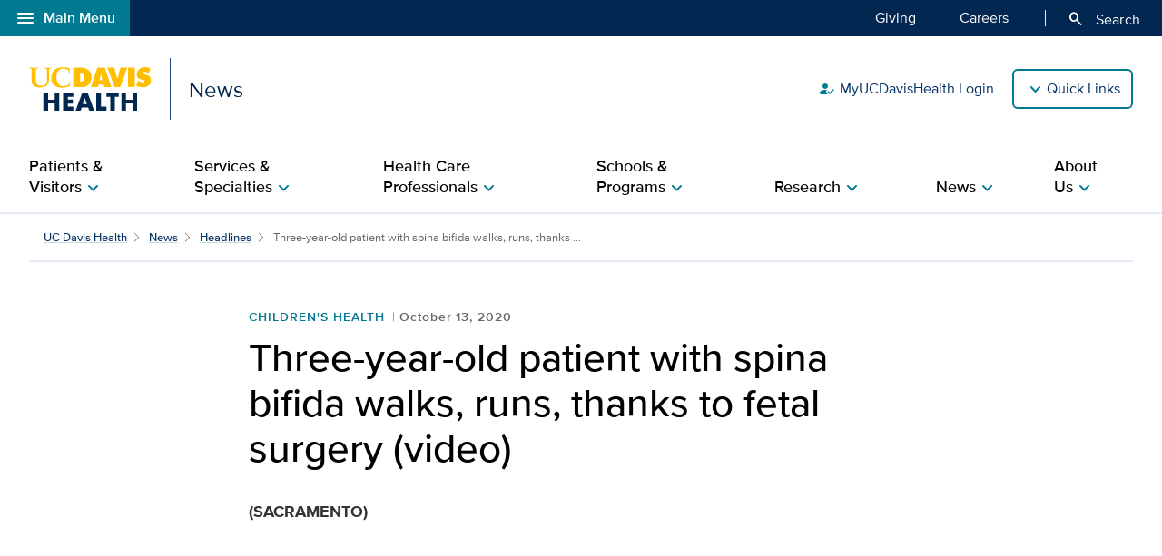

--- FILE ---
content_type: text/html;charset=UTF-8
request_url: https://health.ucdavis.edu/news/headlines/three-year-old-spina-bifida-patient-walks-runs-thanks-to-fetal-surgery/2020/10
body_size: 68238
content:
<!DOCTYPE HTML><html lang="en">
   <head>
      <meta http-equiv="Content-Type" content="text/html; charset=UTF-8">
      <title>Three-year-old patient with spina bifida walks, runs, thanks to fetal surgery (video)</title>
      <!--grid-layout--><!--ls:begin[stylesheet]-->
      <style type="text/css">
          
          .iw_container
          {
            max-width:800px !important;
            margin-left: auto !important;
            margin-right: auto !important;
          }
          .iw_stretch
          {
            min-width: 100% !important;
          }
        </style>
      <link rel="stylesheet" type="text/css" href="/assets/css/global.min.css?v=50">
      <!--ls:end[stylesheet]--><!--ls:begin[canonical]--><!--ls:end[canonical]--><!--ls:begin[script]--><!--ls:end[script]--><!--ls:begin[meta-keywords]-->
      <meta name="keywords" content="">
      <!--ls:end[meta-keywords]--><!--ls:begin[meta-description]-->
      <meta name="description" content="Three years ago, Chloe MacCullough received the life-changing news that her unborn child had spina bifida. She thanks the team at the UC Davis Fetal Care and Treatment Center for the surgery that changed her son&rsquo;s life.">
      <!--ls:end[meta-description]--><!--ls:begin[custom-meta-data]-->
      <meta name="viewport" content="width=device-width, initial-scale=1.0, minimum-scale=1.0">
      <!--ls:end[custom-meta-data]--><!--ls:begin[meta-vpath]-->
      <meta name="vpath" content="">
      <!--ls:end[meta-vpath]--><!--ls:begin[meta-page-locale-name]-->
      <meta name="page-locale-name" content="">
      <!--ls:end[meta-page-locale-name]--><!--ls:begin[head-injection]--><script type="application/ld+json">
{
"@context": "https://schema.org/",
"@type": "ReportageNewsArticle",
"url":"https://health.ucdavis.edu/news/headlines/three-year-old-spina-bifida-patient-walks-runs-thanks-to-fetal-surgery/2020/10",
"publisher": {
"@type": "MedicalOrganization",
"name": "UC Davis Health",
"sameAs": "https://health.ucdavis.edu/"
 },
 "image": {
 "@type": "ImageObject",
"representativeOfPage": "true",
"contentURL": "https://health.ucdavis.edu/media-resources/contenthub/health-news/2020/10/body/remington-birthday.jpg",
"height": 333,
"width": 445
},
"datePublished": "2020-10-13",
 "dateModified": "2025-12-04",
"headline": "Three-year-old patient with spina bifida walks, runs, thanks to fetal surgery (video)",
"description": "Three years ago, Chloe MacCullough received the life-changing news that her unborn child had spina bifida. She thanks the team at the UC Davis Fetal Care and Treatment Center for the surgery that changed her son&rsquo;s life."
}
 </script>
<meta property="og:image" content="https://health.ucdavis.edu/media-resources/contenthub/health-news/2020/10/body/remington-birthday.jpg">
<meta name="twitter:card" content="summary_large_image">
<meta name="twitter:title" content="Three-year-old patient with spina bifida walks, runs, thanks to fetal surgery (video)">
<meta property="og:image:alt" content="Remington MacCullough">
<meta property="og:type" content="article">
<meta property="og:site_name" content="news">
<meta property="og:title" content="Three-year-old patient with spina bifida walks, runs, thanks to fetal surgery (video)">
<meta name="mediaType" content="text">
<meta property="og:description" content="Three years ago, Chloe MacCullough received the life-changing news that her unborn child had spina bifida. She thanks the team at the UC Davis Fetal Care and Treatment Center for the surgery that changed her son&rsquo;s life.">
<meta name="twitter:image" content="https://health.ucdavis.edu/media-resources/contenthub/health-news/2020/10/body/remington-birthday.jpg">
<meta name="last-modified" content="October 13, 2020">
<meta name="twitter:image:alt" content="Remington MacCullough">
<meta name="twitter:description" content="Three years ago, Chloe MacCullough received the life-changing news that her unborn child had spina bifida. She thanks the team at the UC Davis Fetal Care and Treatment Center for the surgery that changed her son&rsquo;s life.">
<meta name="categories" content="Children's Health,General Health News,Features,Medical Center,Surgery,Patients">
<meta property="og:url" content="https://health.ucdavis.edu/news/headlines/three-year-old-spina-bifida-patient-walks-runs-thanks-to-fetal-surgery/2020/10">
<meta name="contentType" content="news">
<meta itemprop="image" content="https://health.ucdavis.edu/media-resources/contenthub/health-news/2020/10/body/remington-birthday.jpg">
<meta itemprop="name" content="Three-year-old patient with spina bifida walks, runs, thanks to fetal surgery (video)">
<meta itemprop="description" content="Three years ago, Chloe MacCullough received the life-changing news that her unborn child had spina bifida. She thanks the team at the UC Davis Fetal Care and Treatment Center for the surgery that changed her son&rsquo;s life.">
 <meta http-equiv="X-UA-Compatible" content="IE=edge"><meta name="copyright" content="Copyright UC Regents. For more information regarding the University of California's copyright terms, visit http://www.ucop.edu/services/terms.html">
<meta name="siteName" content="news">
<script async src="https://siteimproveanalytics.com/js/siteanalyze_68301.js"></script>

<link rel="icon" href="/assets/images/icons/favicon/favicon.ico" sizes="any">
<link rel="icon" href="/assets/images/icons/favicon/favicon.svg" type="image/svg+xml">
<link rel="apple-touch-icon" href="/assets/images/icons/favicon/apple-touch-icon.png">	<meta name="author" content="News">
<meta name="lastModifiedDate" content="Tue Jan 18 14:46:48 PST 2022">
<!--ls:end[head-injection]--><!--ls:begin[tracker-injection]--><!--ls:end[tracker-injection]--><!--ls:begin[script]--><!--ls:end[script]--><!--ls:begin[script]--><!--ls:end[script]--></head>
   <body><!--ls:begin[body]-->
      <div class="iw_viewport-wrapper"><div class="container-fluid iw_section" id="sectionkme1vylm">
 <div class="row iw_row iw_stretch" id="rowkme1vyln">
  <div class="iw_columns col-lg-12" id="colkme1vylo">
   <div class="iw_component" id="iw_comp1629819526542">
    <style>#iw_comp1616022190569{}</style><div xmlns:xlink="http://www.w3.org/1999/xlink" class="global-nav-component mx-n4 mx-md-n5 fw" id="global-nav-component">
   <nav class="navbar navbar-expand-lg" aria-label="Global navigation menu">
      <div class="global-menu-navbar fixed-bottom d-flex d-lg-none">
         <div class="search-mobile"><button class="navbar-toggler" type="button" id="search-mobile" data-bs-toggle="collapse" data-bs-target="#searchMobile" aria-controls="searchMobile" aria-expanded="false" aria-label="Toggle search field"><span aria-hidden="true" class="material-symbols-rounded">search</span> Search All UC Davis Health</button></div>
         <div class="open-menu-mobile"><button type="button" data-bs-toggle="modal" data-bs-target="#global-nav-modal-bottom" aria-describedby="global-nav-menu-open">Main Menu<span aria-hidden="true" class="material-symbols-rounded">add</span></button></div>
      </div><button type="button" class="open-menu d-none d-lg-flex" data-bs-toggle="modal" data-bs-target="#global-nav-modal-left" aria-controls="global-nav-modal-left" aria-describedby="global-nav-menu-open"><span aria-hidden="true" class="material-symbols-rounded">menu</span>Main Menu</button><span class="sr-only" id="global-nav-menu-open">Open global navigation modal</span><div class="modal modal-position fade" tabindex="-1" role="navigation" data-parent="#global-nav-component">
         <div class="modal-dialog modal-sm">
            <div class="modal-content"><button type="button" class="close close-menu d-none d-lg-flex" data-bs-dismiss="modal" aria-describedby="global-nav-menu-close"><span aria-hidden="true" class="material-symbols-rounded">close</span>Main Menu</button><span class="sr-only" id="global-nav-menu-close">Close global navigation modal</span><a class="global-nav-wordmark" href="/welcome/" title="UC Davis Health">
                  <div class="d-inline-block wordmark align-items-center mr-3"><img src="/assets/images/wordmarks/UCDavisHealth-white.svg" alt="UC Davis Health"></div></a><div class="close-menu-mobile d-flex d-lg-none"><button type="button" class="close-menu" aria-describedby="global-nav-menu-close" data-bs-dismiss="modal">Main Menu<span aria-hidden="true" class="material-symbols-rounded">remove</span></button></div>
               <ul class="list-group">
                  <li><a class="list-group-item list-group-item-action" id="global_clamp_link_1" href="/welcome/">UC Davis Health Home</a></li>
                  <li><a class="list-group-item list-group-item-action" id="global_clamp_link_2" href="/patients-visitors/">Patients & Visitors</a></li>
                  <li><a class="list-group-item list-group-item-action" id="global_clamp_link_3" href="/patients-visitors/services-specialties/">Services & Specialties</a></li>
                  <li><a class="list-group-item list-group-item-action" id="global_clamp_link_4" href="/healthcare-professionals/">Health Care Professionals</a></li>
                  <li><a class="list-group-item list-group-item-action" id="global_clamp_link_5" href="/schools-programs/">Schools & Programs</a></li>
                  <li><a class="list-group-item list-group-item-action" id="global_clamp_link_6" href="/research/">Research</a></li>
                  <li><a class="list-group-item list-group-item-action" id="global_clamp_link_7" href="/news/">News</a></li>
                  <li><a class="list-group-item list-group-item-action" id="global_clamp_link_8" href="/about/">About UC Davis Health</a></li>
               </ul>
               <div class="global-nav-wrapper-mobile"></div>
            </div>
         </div>
      </div>
      <div class="collapse navbar-collapse ml-auto" id="navbar-supported-content">
         <ul class="navbar-nav mr-auto">
            <li class="nav-item"><a class="nav-link" id="global_clamp_TopLevellink_1" href="/giving/">Giving<span class="sr-only"></span></a></li>
            <li class="nav-item"><a class="nav-link" id="global_clamp_TopLevellink_2" href="https://hr.ucdavis.edu/">Careers<span class="sr-only"></span></a></li>
         </ul>
      </div>
      <div class="global-nav-search"><button id="desktop-search" class="desktop-search btn btn-search d-none d-lg-block" data-bs-target="#search" aria-controls="search" aria-expanded="false" aria-label="Opens search field overlay"><span aria-hidden="true" class="material-symbols-rounded">search</span>
            Search</button></div>
      <div id="search">
         <div class="wordmark-container px-4 px-md-5 py-2 py-md-3"><a id="mobile-primary-brand" class="wordmark" href="/welcome/" title="UC Davis Health">
               <div class="d-inline-flex wordmark-primary-brand align-items-center py-2 py-md-1 mr-3"><img src="/assets/images/wordmarks/UCDavisHealth-white.svg" alt="UC Davis Health"></div></a></div><button type="button" class="close" aria-label="close">&times;</button><div class="component-header"><span class="component-heading underlined mb-2 pb-3">Search All UC Davis Health</span></div>
         <form class="search-form" role="search" aria-label="search" action="/search-results/" method="post">
            <fieldset><input id="query" name="query" type="search" value="" placeholder="Enter search words..."><input id="site-type" name="site-type" type="hidden" value="internet"><input id="site-name" name="site-name" type="hidden" value="news"><input id="search-baseurl" name="search-baseurl" type="hidden" value="/search-results/"><label class="sr-only" for="search-words-desktop">Search All UC Davis Health</label><button id="search-submit-desktop" type="submit" class="btn btn-secondary custom-search btn-lg" aria-label="Submit search">Search</button></fieldset>
         </form><span class="search-text">Search enhanced by Google</span></div>
      <div class="collapse fixed-bottom" id="searchMobile" data-parent="#global-nav-component">
         <div class="site-title-container justify-content-between d-flex d-lg-none">
            <div class="wordmark-container px-4 px-md-5 py-2 py-md-3"><a id="mobile-site-brand" class="wordmark" href="/welcome/" title="UC Davis Health">
                  <div class="d-inline-flex wordmark-primary-brand align-items-center py-2 py-md-1 mr-3"><img src="/assets/images/wordmarks/UCDavisHealth-white.svg" alt="UC Davis Health"></div></a></div>
            <div class="ml-3"><button class="close" type="button" data-bs-toggle="collapse" data-bs-target="#searchMobile" aria-controls="searchMobile" aria-label="Close search"><span aria-hidden="true" class="material-symbols-rounded">close</span></button></div>
         </div>
         <div class="component-header"><span class="component-heading underlined mb-2 pb-3">Search All UC Davis Health</span></div>
         <div class="search-container">
            <form class="search-form" role="search" aria-label="search" action="/search-results/" method="post">
               <fieldset><input id="query" name="query" type="search" value="" placeholder="Enter search words..."><input id="site-type" name="site-type" type="hidden" value="internet"><input id="site-name" name="site-name" type="hidden" value="news"><input id="search-baseurl" name="search-baseurl" type="hidden" value="/search-results/"><label class="sr-only" for="search-words-mobile">Search All UC Davis Health</label><button id="search-submit-mobile" type="submit" class="btn btn-secondary btn-lg" aria-label="Submit search">Search</button></fieldset>
            </form><span class="search-text">Search enhanced by Google</span></div>
      </div>
   </nav>
</div><header xmlns:xlink="http://www.w3.org/1999/xlink" class="header-component brand-header mx-n4 mx-md-n5">
   <div class="inner-header-container">
      <div class="brands-container">
         <div class="wrapper d-flex align-items-center">
            <div class="wordmark-container"><a id="brand" class="wordmark" href="/news/" title="News">
                  <div class="d-inline-flex wordmark-primary-brand align-items-center"><img src="/assets/images/wordmarks/UCDavisHealth.svg" alt="UC Davis Health"></div>
                  <div class="d-inline-flex unit-brand align-items-center">News</div></a></div>
            <div class="utility-links-nav-component utility-links-nav">
               <nav class="navbar navbar-light priority" aria-label="Utility menu">
                  <ul class="ml-auto">
                     <li class="nav-item"><a class="nav-link" id="utility_nav_link_1-login" href="/login/"><span aria-hidden="true" class="material-symbols-rounded">how_to_reg</span>MyUCDavisHealth Login</a></li>
                     <li class="nav-item"><a class="nav-link" id="utility_nav_link_2-find-provider" href="https://physicians.ucdavis.edu/medicalcenter"><span aria-hidden="true" class="material-symbols-rounded">person_search</span>Find a Provider</a></li>
                     <li class="nav-item"><a class="nav-link" id="utility_nav_link_3-" href="/referrals/"><span aria-hidden="true" class="material-symbols-rounded">content_paste_go</span>Refer a Patient</a></li>
                     <li class="nav-item"><a class="nav-link" id="utility_nav_link_4-document" href="/patients-visitors/locations/"><span aria-hidden="true" class="material-symbols-rounded">location_on</span>Maps and Locations</a></li>
                     <li class="nav-item"><a class="nav-link" id="utility_nav_link_5-" href="/patients-visitors/services-specialties/telehealth"><span aria-hidden="true" class="material-symbols-rounded">video_camera_front</span>Telehealth Services</a></li>
                     <li class="nav-item"><a class="nav-link" id="utility_nav_link_6-" href="/patients-visitors/clinical-trials/"><span aria-hidden="true" class="material-symbols-rounded">biotech</span>Search Clinical Trials</a></li>
                     <li class="nav-item"><a class="nav-link" id="utility_nav_link_7-" href="https://hr.ucdavis.edu/"><span aria-hidden="true" class="material-symbols-rounded">work</span>Careers</a></li>
                     <li class="nav-item"><a class="nav-link" id="utility_nav_link_8-" href="/giving/"><span aria-hidden="true" class="material-symbols-rounded">volunteer_activism</span>Make a Gift</a></li>
                     <li class="nav-item"><a class="nav-link" id="utility_nav_link_9-" href="/contact/"><span aria-hidden="true" class="material-symbols-rounded">call</span>Contact Us</a></li>
                  </ul>
               </nav><input type="hidden" id="utility-nav-dropdown-label" name="utility-nav-dropdown-label" value="Quick Links" data-nav="header-utility-nav-links"></div>
         </div>
      </div>
   </div>
</header>
   </div>
  </div>
 </div>
</div>
<div class="container-fluid iw_section" id="sectionkme1vylq">
 <div class="row iw_row iw_stretch" id="rowkme1vylr">
  <div class="iw_columns col-lg-12" id="colkme1vyls">
   <div class="iw_component" id="iw_comp1629819526543">
    <style>#iw_comp1629819526543{}</style><div xmlns:xlink="http://www.w3.org/1999/xlink" id="primaryNavigation" class="primary-navigation-component">
   <div class="wrapper d-flex justify-content-center"><span id="sr_menuIntro" class="sr-only" aria-hidden="true">Show</span><span id="sr_menuOutro" class="sr-only" aria-hidden="true">menu</span><nav aria-label="Navigation menu"><button id="primaryNavigation_toggle" class="nav-toggle" aria-expanded="false" aria-controls="primaryNavigation_linkList" aria-label="Open the site navigation menu"><span class="material-symbols-rounded" aria-hidden="true">menu</span><span class="button-text">Menu</span></button><ul id="primaryNavigation_linkList" class="primary-link-list" aria-modal="false" aria-describedby="Site navigation menu items">
            <li><button id="pLink_1" class="primary-link" aria-haspopup="true" aria-expanded="false" aria-controls="pLink_1_menu" aria-labelledby="sr_menuIntro pLink_1 sr_menuOutro"><span>Patients & Visitors</span><span class="material-symbols-rounded" aria-hidden="true">chevron_right</span></button><div id="pLink_1_menu" class="menu" aria-modal="false">
                  <div class="wrapper row d-flex justify-content-center"><button id="pLink_1-back" class="back-link" aria-haspopup="true" aria-expanded="false" aria-controls="pLink_1_menu" aria-label="Go back to previous menu"><span class="material-symbols-rounded" aria-hidden="true">chevron_left</span>Back</button><div class="primary-header col-12 col-lg-3"><span class="primary-heading"><a id="primary-heading_1" href="/patients-visitors/">Patients & Visitors<span class="material-symbols-rounded" aria-hidden="true">arrow_forward</span></a></span><span id="pLink_1_description" class="primary-description basic-content-body article-body"><p>Personalized, compassionate care and the expertise of the region's only academic health center.</p></span></div>
                     <div class="secondary-links col-12 col-lg-9">
                        <ul class="secondary-link-list">
                           <li class="secondary-link"><a id="secondary-links_1_1_1" href="/patients-visitors/conditions-treatments/">Conditions and Treatments</a></li>
                           <li class="secondary-link"><a id="secondary-links_1_1_2" href="/patients-visitors/locations/">Maps, Locations and Parking</a></li>
                           <li class="secondary-link"><a id="secondary-links_1_1_3" href="/patients-visitors/appointments-referrals/">Appointments and Referrals</a></li>
                           <li class="secondary-link"><a id="secondary-links_1_1_4" href="/patients-visitors/about-patient-care/">About Patient Care</a></li>
                        </ul>
                     </div>
                  </div>
               </div>
            </li>
            <li><button id="pLink_2" class="primary-link" aria-haspopup="true" aria-expanded="false" aria-controls="pLink_2_menu" aria-labelledby="sr_menuIntro pLink_2 sr_menuOutro"><span>Services & Specialties</span><span class="material-symbols-rounded" aria-hidden="true">chevron_right</span></button><div id="pLink_2_menu" class="menu" aria-modal="false">
                  <div class="wrapper row d-flex justify-content-center"><button id="pLink_2-back" class="back-link" aria-haspopup="true" aria-expanded="false" aria-controls="pLink_2_menu" aria-label="Go back to previous menu"><span class="material-symbols-rounded" aria-hidden="true">chevron_left</span>Back</button><div class="primary-header col-12 col-lg-3"><span class="primary-heading"><a id="primary-heading_2" href="/patients-visitors/services-specialties/">Services & Specialties<span class="material-symbols-rounded" aria-hidden="true">arrow_forward</span></a></span><span id="pLink_2_description" class="primary-description basic-content-body article-body"><p>World-class care and doctors for both routine and complex health care challenges.</p></span></div>
                     <div class="secondary-links col-12 col-lg-9">
                        <ul class="secondary-link-list">
                           <li class="secondary-link"><a id="secondary-links_2_1_1" href="/patients-visitors/primary-care/">Primary Care</a></li>
                           <li class="secondary-link"><a id="secondary-links_2_1_2" href="/patients-visitors/services-specialties/a-z">Specialty Care A-Z</a></li>
                           <li class="secondary-link"><a id="secondary-links_2_1_3" href="/patients-visitors/care-centers/">Care Centers</a></li>
                           <li class="secondary-link"><a id="secondary-links_2_1_4" href="/patients-visitors/services-specialties/telehealth">Telehealth Services</a></li>
                           <li class="secondary-link"><a id="secondary-links_2_1_5" href="https://physicians.ucdavis.edu/medicalcenter">Find a Provider</a></li>
                        </ul>
                        <ul class="secondary-link-list">
                           <li class="secondary-link"><a id="secondary-links_2_2_1" href="/pharmacy/pharmacy-locations">Pharmacy Locations</a></li>
                           <li class="secondary-link"><a id="secondary-links_2_2_2" href="/patients-visitors/locations/labs/">Lab Locations</a></li>
                           <li class="secondary-link"><a id="secondary-links_2_2_3" href="/patients-visitors/locations/x-ray-imaging/">X-ray and Imaging Locations </a></li>
                        </ul>
                     </div>
                  </div>
               </div>
            </li>
            <li><button id="pLink_3" class="primary-link" aria-haspopup="true" aria-expanded="false" aria-controls="pLink_3_menu" aria-labelledby="sr_menuIntro pLink_3 sr_menuOutro"><span>Health Care Professionals</span><span class="material-symbols-rounded" aria-hidden="true">chevron_right</span></button><div id="pLink_3_menu" class="menu" aria-modal="false">
                  <div class="wrapper row d-flex justify-content-center"><button id="pLink_3-back" class="back-link" aria-haspopup="true" aria-expanded="false" aria-controls="pLink_3_menu" aria-label="Go back to previous menu"><span class="material-symbols-rounded" aria-hidden="true">chevron_left</span>Back</button><div class="primary-header col-12 col-lg-3"><span class="primary-heading"><a id="primary-heading_3" href="/healthcare-professionals/">Health Care Professionals<span class="material-symbols-rounded" aria-hidden="true">arrow_forward</span></a></span><span id="pLink_3_description" class="primary-description basic-content-body article-body"><p>We train the health care providers of tomorrow, today, offering professionals the knowledge, skills and abilities to deliver exemplary care.</p></span></div>
                     <div class="secondary-links col-12 col-lg-9">
                        <ul class="secondary-link-list">
                           <li class="secondary-link"><a id="secondary-links_3_1_1" href="/referrals/">Refer a Patient</a></li>
                           <li class="secondary-link"><a id="secondary-links_3_1_2" href="/healthcare-professionals/featured-specialties/">Featured Specialties</a></li>
                           <li class="secondary-link"><a id="secondary-links_3_1_3" href="https://physicians.ucdavis.edu/">Find a Provider or Faculty</a></li>
                           <li class="secondary-link"><a id="secondary-links_3_1_4" href="/medical-school/academic-programs/residents-fellows/residencies-fellowships">Residency Programs and Fellowships</a></li>
                           <li class="secondary-link"><a id="secondary-links_3_1_5" href="/participate/">Clinical Studies</a></li>
                        </ul>
                        <ul class="secondary-link-list">
                           <li class="secondary-link"><a id="secondary-links_3_2_1" href="https://hr.ucdavis.edu/careers">Career Opportunities</a></li>
                           <li class="secondary-link"><a id="secondary-links_3_2_2" href="/healthcare-professionals/professional-development/">Professional Development</a></li>
                           <li class="secondary-link"><a id="secondary-links_3_2_3" href="/healthcare-professionals/news/topic/clinical-science">Clinical News</a></li>
                        </ul>
                     </div>
                  </div>
               </div>
            </li>
            <li><button id="pLink_4" class="primary-link" aria-haspopup="true" aria-expanded="false" aria-controls="pLink_4_menu" aria-labelledby="sr_menuIntro pLink_4 sr_menuOutro"><span>Schools & Programs</span><span class="material-symbols-rounded" aria-hidden="true">chevron_right</span></button><div id="pLink_4_menu" class="menu" aria-modal="false">
                  <div class="wrapper row d-flex justify-content-center"><button id="pLink_4-back" class="back-link" aria-haspopup="true" aria-expanded="false" aria-controls="pLink_4_menu" aria-label="Go back to previous menu"><span class="material-symbols-rounded" aria-hidden="true">chevron_left</span>Back</button><div class="primary-header col-12 col-lg-3"><span class="primary-heading"><a id="primary-heading_4" href="/schools-programs/">Schools & Programs<span class="material-symbols-rounded" aria-hidden="true">arrow_forward</span></a></span><span id="pLink_4_description" class="primary-description basic-content-body article-body"><p>UC Davis schools and education programs offer the highest quality training, skills and values to lead change and improve health for all.</p></span></div>
                     <div class="secondary-links col-12 col-lg-9">
                        <div class="image-promo"><a class="image-link" href="/medical-school/" id="img_promo_link_4_1_1"><span class="image-wrapper"><img class="img-fluid" src="/media-resources/welcome/images/2-Level-Mega-Menu/school-of-medicine-nav.jpg" alt="School of Medicine students"></span><span class="image-header">UC Davis School of Medicine<span class="material-symbols-rounded" aria-hidden="true">arrow_forward</span></span></a></div>
                        <div class="image-promo"><a class="image-link" href="/nursing/" id="img_promo_link_4_2_1"><span class="image-wrapper"><img class="img-fluid" src="/media-resources/welcome/images/2-Level-Mega-Menu/school-of-nursing-nav.jpg" alt="Betty Irene Moore School of Nursing at UC Davis students"></span><span class="image-header">Betty Irene Moore School of Nursing at UC Davis<span class="material-symbols-rounded" aria-hidden="true">arrow_forward</span></span></a></div>
                        <div class="image-promo"><a class="image-link" href="/schools-programs/education-programs-training/" id="img_promo_link_4_3_1"><span class="image-wrapper"><img class="img-fluid" src="/media-resources/welcome/images/2-Level-Mega-Menu/education-programs-nav.jpg" alt="Emergency Department fellows working"></span><span class="image-header">Additional Education Programs and Training<span class="material-symbols-rounded" aria-hidden="true">arrow_forward</span></span></a></div>
                     </div>
                  </div>
               </div>
            </li>
            <li><button id="pLink_5" class="primary-link" aria-haspopup="true" aria-expanded="false" aria-controls="pLink_5_menu" aria-labelledby="sr_menuIntro pLink_5 sr_menuOutro"><span>Research</span><span class="material-symbols-rounded" aria-hidden="true">chevron_right</span></button><div id="pLink_5_menu" class="menu" aria-modal="false">
                  <div class="wrapper row d-flex justify-content-center"><button id="pLink_5-back" class="back-link" aria-haspopup="true" aria-expanded="false" aria-controls="pLink_5_menu" aria-label="Go back to previous menu"><span class="material-symbols-rounded" aria-hidden="true">chevron_left</span>Back</button><div class="primary-header col-12 col-lg-3"><span class="primary-heading"><a id="primary-heading_5" href="/research/">Research<span class="material-symbols-rounded" aria-hidden="true">arrow_forward</span></a></span><span id="pLink_5_description" class="primary-description basic-content-body article-body"><p>We believe improving health for all is possible. So, our collaborative research includes clinical, translational and basic science studies.</p></span></div>
                     <div class="secondary-links col-12 col-lg-9">
                        <ul class="secondary-link-list">
                           <li class="secondary-link"><a id="secondary-links_5_1_1" href="/research/departments-programs/">Research Programs</a></li>
                           <li class="secondary-link"><a id="secondary-links_5_1_2" href="https://studypages.com/ucdavis/home/">Search Clinical Trials</a></li>
                           <li class="secondary-link"><a id="secondary-links_5_1_3" href="/research/news/">Clinical Research News</a></li>
                        </ul>
                        <div class="image-promo"><a class="image-link" href="/participate/" id="img_promo_link_5_2_1"><span class="image-wrapper"><img class="img-fluid" src="/media-resources/welcome/images/2-Level-Mega-Menu/clinical-trials-nav.jpg" alt="Adult female patient talking with doctor in clinical office"></span><span class="image-header">Participate in Clinical Trials<span class="material-symbols-rounded" aria-hidden="true">arrow_forward</span></span></a></div>
                     </div>
                  </div>
               </div>
            </li>
            <li><button id="pLink_6" class="primary-link" aria-haspopup="true" aria-expanded="false" aria-controls="pLink_6_menu" aria-labelledby="sr_menuIntro pLink_6 sr_menuOutro"><span>News</span><span class="material-symbols-rounded" aria-hidden="true">chevron_right</span></button><div id="pLink_6_menu" class="menu" aria-modal="false">
                  <div class="wrapper row d-flex justify-content-center"><button id="pLink_6-back" class="back-link" aria-haspopup="true" aria-expanded="false" aria-controls="pLink_6_menu" aria-label="Go back to previous menu"><span class="material-symbols-rounded" aria-hidden="true">chevron_left</span>Back</button><div class="primary-header col-12 col-lg-3"><span class="primary-heading"><a id="primary-heading_6" href="/news/">News<span class="material-symbols-rounded" aria-hidden="true">arrow_forward</span></a></span><span id="pLink_6_description" class="primary-description basic-content-body article-body"><p>News, blogs and publications from UC&nbsp;Davis&nbsp;Health with the latest health care, patient, faculty, leadership, medical, science and research news and innovations.</p></span></div>
                     <div class="secondary-links col-12 col-lg-9">
                        <ul class="secondary-link-list">
                           <li class="secondary-link"><a id="secondary-links_6_1_1" href="/news/response/">UC Davis Health Responds</a></li>
                           <li class="secondary-link"><a id="secondary-links_6_1_2" href="/news/es">Noticias en Español</a></li>
                           <li class="secondary-link"><a id="secondary-links_6_1_3" href="/news/features/">Feature Stories</a></li>
                           <li class="secondary-link"><a id="secondary-links_6_1_4" href="/news/blogs/">Blogs and Podcasts</a></li>
                           <li class="secondary-link"><a id="secondary-links_6_1_5" href="/news/publications/">Publications</a></li>
                        </ul>
                        <ul class="secondary-link-list">
                           <li class="secondary-link"><a id="secondary-links_6_2_1" href="/news/health-highlights/">Health Highlights Newsletter</a></li>
                           <li class="secondary-link"><a id="secondary-links_6_2_2" href="/news/videos/">Videos</a></li>
                           <li class="secondary-link"><a id="secondary-links_6_2_3" href="/news/social-media/">Social Media</a></li>
                           <li class="secondary-link"><a id="secondary-links_6_2_4" href="/news/for-journalists/contact">For Journalists</a></li>
                           <li class="secondary-link"><a id="secondary-links_6_2_5" href="/news/public-reporting/">Public Reporting</a></li>
                        </ul>
                     </div>
                  </div>
               </div>
            </li>
            <li class="tertiary"><button id="pLink_7" class="primary-link" aria-haspopup="true" aria-expanded="false" aria-controls="pLink_7_menu" aria-labelledby="sr_menuIntro pLink_7 sr_menuOutro"><span>About Us</span><span class="material-symbols-rounded" aria-hidden="true">chevron_right</span></button><div id="pLink_7_menu" class="menu" aria-modal="false">
                  <div class="wrapper row d-flex justify-content-center"><button id="pLink_7-back" class="back-link" aria-haspopup="true" aria-expanded="false" aria-controls="pLink_7_menu" aria-label="Go back to previous menu"><span class="material-symbols-rounded" aria-hidden="true">chevron_left</span>Back</button><div class="primary-header col-12 col-lg-3">
                        <ul class="secondary-link-list">
                           <li><button id="sLink_1" class="secondary-link" aria-haspopup="true" aria-expanded="false" aria-controls="sLink_1_menu" aria-labelledby="sr_menuIntro sLink_1 sr_menuOutro"><span>About UC Davis Health</span><span class="material-symbols-rounded" aria-hidden="true">chevron_right</span></button><div id="sLink_1_menu" class="tertiary-links">
                                 <div class="wrapper row d-flex justify-content-end"><button id="sLink_1-back" class="back-link" aria-haspopup="true" aria-expanded="false" aria-controls="sLink_1_menu" aria-label="Go back to previous menu"><span class="material-symbols-rounded" aria-hidden="true">chevron_left</span>Back</button><div class="spacer col-12 col-lg-9"><span class="tertiary-heading"><a href="/about/" id="tertiary-heading_1">About UC Davis Health<span class="material-symbols-rounded" aria-hidden="true">arrow_forward</span></a></span><ul class="tertiary-link-list">
                                          <li class="tertiary-link"><a id="secondary-links_1_1" href="/leadership/executive-leadership">Executive Leadership</a></li>
                                          <li class="tertiary-link"><a id="secondary-links_1_2" href="/awards/aboutus/">Awards and Honors </a></li>
                                          <li class="tertiary-link"><a id="secondary-links_1_3" href="/about/ventures-office/">Health Ventures Office</a></li>
                                          <li class="tertiary-link"><a id="secondary-links_1_4" href="/strategic-plan/">Clinical Strategic Plan</a></li>
                                       </ul>
                                       <ul class="tertiary-link-list">
                                          <li class="tertiary-link"><a id="secondary-links_1_1" href="/media-resources/shared-content-public-affairs/documents/pdfs/publications/Points-of-Distinction.pdf">Points of Distinction</a></li>
                                          <li class="tertiary-link"><a id="secondary-links_1_2" href="/about/facts-figures">Facts and Figures</a></li>
                                          <li class="tertiary-link"><a id="secondary-links_1_3" href="/aboutus/150th-anniversary/">150th Anniversary</a></li>
                                          <li class="tertiary-link"><a id="secondary-links_1_4" href="/giving/">Giving to UC Davis Health</a></li>
                                       </ul>
                                    </div>
                                 </div>
                              </div>
                           </li>
                           <li><button id="sLink_2" class="secondary-link" aria-haspopup="true" aria-expanded="false" aria-controls="sLink_2_menu" aria-labelledby="sr_menuIntro sLink_2 sr_menuOutro"><span>Community Engagement</span><span class="material-symbols-rounded" aria-hidden="true">chevron_right</span></button><div id="sLink_2_menu" class="tertiary-links">
                                 <div class="wrapper row d-flex justify-content-end"><button id="sLink_2-back" class="back-link" aria-haspopup="true" aria-expanded="false" aria-controls="sLink_2_menu" aria-label="Go back to previous menu"><span class="material-symbols-rounded" aria-hidden="true">chevron_left</span>Back</button><div class="spacer col-12 col-lg-9"><span class="tertiary-heading"><a href="/about/community-engagement/" id="tertiary-heading_2">Community Engagement Highlights<span class="material-symbols-rounded" aria-hidden="true">arrow_forward</span></a></span><ul class="tertiary-link-list">
                                          <li class="tertiary-link"><a id="secondary-links_2_1" href="/welcome/commitment-to-underserved">Our Commitment to the Underserved</a></li>
                                          <li class="tertiary-link"><a id="secondary-links_2_2" href="/media-resources/about/documents/pdfs/community-health-needs-assessment-2022.pdf">Community Health Needs Assessment (CHNA)</a></li>
                                          <li class="tertiary-link"><a id="secondary-links_2_3" href="/media-resources/about/documents/pdfs/ucdh-chna-implementation-strategy-2025.pdf">CHNA Implementation Strategy</a></li>
                                          <li class="tertiary-link"><a id="secondary-links_2_4" href="/community-relations/">Government and Community Relations</a></li>
                                       </ul>
                                       <ul class="tertiary-link-list">
                                          <li class="tertiary-link"><a id="secondary-links_2_1" href="https://diversity.ucdavis.edu/principles-community">Principles of Community</a></li>
                                          <li class="tertiary-link"><a id="secondary-links_2_2" href="/giving/">Health Sciences Development</a></li>
                                          <li class="tertiary-link"><a id="secondary-links_2_3" href="/news/for-journalists/contact">Public Affairs and Marketing</a></li>
                                          <li class="tertiary-link"><a id="secondary-links_2_4" href="/community-relations/advisory-board-overview">Community Advisory Board</a></li>
                                       </ul>
                                    </div>
                                 </div>
                              </div>
                           </li>
                           <li><button id="sLink_3" class="secondary-link" aria-haspopup="true" aria-expanded="false" aria-controls="sLink_3_menu" aria-labelledby="sr_menuIntro sLink_3 sr_menuOutro"><span>Careers</span><span class="material-symbols-rounded" aria-hidden="true">chevron_right</span></button><div id="sLink_3_menu" class="tertiary-links">
                                 <div class="wrapper row d-flex justify-content-end"><button id="sLink_3-back" class="back-link" aria-haspopup="true" aria-expanded="false" aria-controls="sLink_3_menu" aria-label="Go back to previous menu"><span class="material-symbols-rounded" aria-hidden="true">chevron_left</span>Back</button><div class="spacer col-12 col-lg-9"><span class="tertiary-heading"><a href="https://hr.ucdavis.edu/" id="tertiary-heading_3">All UC Davis Health Staff Job Opportunities<span class="material-symbols-rounded" aria-hidden="true">arrow_forward</span></a></span><ul class="tertiary-link-list">
                                          <li class="tertiary-link"><a id="secondary-links_3_1" href="/join-the-team/">Primary Care Physicians Recruitment</a></li>
                                          <li class="tertiary-link"><a id="secondary-links_3_2" href="https://hr.ucdavis.edu/careers/nursing">Nurse Recruitment at UC Davis Health</a></li>
                                          <li class="tertiary-link"><a id="secondary-links_3_3" href="/nursing/ourteam/join/index.html">Betty Irene Moore School of Nursing</a></li>
                                          <li class="tertiary-link"><a id="secondary-links_3_4" href="/nursing/ourteam/volunteer_clinical_faculty.html">Nursing Volunteer Clinical Faculty</a></li>
                                          <li class="tertiary-link"><a id="secondary-links_3_5" href="https://recruit.ucdavis.edu/apply#medicine">School of Medicine Faculty Recruitment</a></li>
                                       </ul>
                                       <ul class="tertiary-link-list">
                                          <li class="tertiary-link"><a id="secondary-links_3_1" href="/gme/application.html">School of Medicine Residency and Fellowship Programs</a></li>
                                          <li class="tertiary-link"><a id="secondary-links_3_2" href="https://hr.ucdavis.edu/careers">Careers at UC Davis Campus</a></li>
                                          <li class="tertiary-link"><a id="secondary-links_3_3" href="https://jobs.universityofcalifornia.edu/?action=home">Careers at the University of California</a></li>
                                          <li class="tertiary-link"><a id="secondary-links_3_4" href="https://hr.ucdavis.edu/">Exceptional Employment</a></li>
                                       </ul>
                                    </div>
                                 </div>
                              </div>
                           </li>
                        </ul>
                     </div>
                     <div class="spacer col-12 col-lg-9"></div>
                  </div>
               </div>
            </li>
            <ul class="utility-nav-links">
               <li class="utility-nav-link"><span class="utility-nav-header">Quick Links</span></li>
               <li class="utility-nav-link"><a class="nav-link" id="utility_nav_link_1-login" href="/login/"><span aria-hidden="true" class="material-symbols-rounded">how_to_reg</span>MyUCDavisHealth Login</a></li>
               <li class="utility-nav-link"><a class="nav-link" id="utility_nav_link_2-find-provider" href="https://physicians.ucdavis.edu/medicalcenter"><span aria-hidden="true" class="material-symbols-rounded">person_search</span>Find a Provider</a></li>
               <li class="utility-nav-link"><a class="nav-link" id="utility_nav_link_3-" href="/referrals/"><span aria-hidden="true" class="material-symbols-rounded">content_paste_go</span>Refer a Patient</a></li>
               <li class="utility-nav-link"><a class="nav-link" id="utility_nav_link_4-document" href="/patients-visitors/locations/"><span aria-hidden="true" class="material-symbols-rounded">location_on</span>Maps and Locations</a></li>
               <li class="utility-nav-link"><a class="nav-link" id="utility_nav_link_5-" href="/patients-visitors/services-specialties/telehealth"><span aria-hidden="true" class="material-symbols-rounded">video_camera_front</span>Telehealth Services</a></li>
               <li class="utility-nav-link"><a class="nav-link" id="utility_nav_link_6-" href="/patients-visitors/clinical-trials/"><span aria-hidden="true" class="material-symbols-rounded">biotech</span>Search Clinical Trials</a></li>
               <li class="utility-nav-link"><a class="nav-link" id="utility_nav_link_7-" href="https://hr.ucdavis.edu/"><span aria-hidden="true" class="material-symbols-rounded">work</span>Careers</a></li>
               <li class="utility-nav-link"><a class="nav-link" id="utility_nav_link_8-" href="/giving/"><span aria-hidden="true" class="material-symbols-rounded">volunteer_activism</span>Make a Gift</a></li>
               <li class="utility-nav-link"><a class="nav-link" id="utility_nav_link_9-" href="/contact/"><span aria-hidden="true" class="material-symbols-rounded">call</span>Contact Us</a></li>
            </ul>
         </ul>
      </nav>
   </div>
</div>
   </div>
  </div>
 </div>
</div>
<div class="container-fluid iw_section" id="sectionkmxfk96x">
 <div class="row iw_row iw_stretch" id="rowkmxfk96y">
  <div class="iw_columns col-lg-12" id="colkmxfk96z">
   <div class="iw_placeholder" id="iw_placeholder1617194016392">
    <div class="iw_component" id="iw_comp1636036914496">
     <style>#iw_comp1636036914496{}</style><div class="page-content-breadcrumbs wrapper d-flex justify-content-center mb-7">
   <div class="sizer col-12">
      <nav aria-label="breadcrumb">
         <ol class="breadcrumb">
            <li class="breadcrumb-item"><a id="news-post-global-pagebreadcrumbfirstlevel" href="/welcome/" title="UC Davis Health">UC Davis Health</a></li>
            <li class="breadcrumb-item"><a id="news-post-site-pagebreadcrumbfirstlevel" href="/news/" title="News">News</a></li>
            <li class="breadcrumb-item"><a id="news-post-listing-url" href="/news/headlines/" title="Headlines">Headlines</a></li>
            <li class="breadcrumb-item active" aria-current="page">Three-year-old patient with spina bifida walks, runs, thanks  ...
               			 		</li>
         </ol>
      </nav>
   </div>
</div><div class="news-article-container marquee-none nosummary">
   <article id="content" class="news-article">
      <div class="wrapper d-flex justify-content-center">
         <div class="sizer col-lg-10 mb-5 mb-md-7">
            <div class="article-container news-post row dflex justify-content-center mx-0">
               <header xmlns:xs="http://www.w3.org/2001/XMLSchema" id="article-header" class="article-header sizer col-lg-10">
                  <div class="article-dateline-wrapper"><a class="category" href="/news/topic/children-health">Children's Health</a><span class="dateline">October 13, 2020</span></div>
                  <h1 class="article-title">Three-year-old patient with spina bifida walks, runs, thanks to fetal surgery (video)</h1>
               </header>
               <div xmlns:xs="http://www.w3.org/2001/XMLSchema" class="article-body sizer col-lg-10"><strong class="story-location mr-2">(SACRAMENTO) </strong><p><iframe frameborder="0" height="315" src="https://www.youtube.com/embed/Xk7IC0PbMMY" title="Spina Bifida Patient Walks Thanks to Fetal Surgery - Remington's Story at UC Davis Health" width="100%"></iframe><br><em><small>His parents were told he would never be able to walk due to spina bifida. See what Remington can do now.</small></em></p>
<p>Three years ago, Chloe MacCullough received the life-changing news that her unborn child had a neural tube defect. After further testing, her baby was diagnosed with myelomeningocele, better known as spina bifida. She was told he may never be able to walk.</p>
<p>&ldquo;Looking back on it, I get a little emotional thinking about how scary it was. I wish I knew then what I know now,&rdquo; Chloe said. &ldquo;Being a first-time mother, you envision your child&rsquo;s future. And when something doesn&rsquo;t line up with the way that you viewed it, it&rsquo;s really hard to move past that.&rdquo;</p>
<p>Spina bifida occurs when spinal tissue fails to fuse properly during the early stages of pregnancy, leading to a range of lifelong cognitive, mobility, urinary and bowel disabilities. It affects 1,500 to 2,000 children in the U.S. every year.</p>
<p>Only four hospitals in California specialize in fetal surgery, which can treat spina bifida in the womb. Chloe, an Esparto resident, was lucky to be living less than an hour away from one.</p>
<p>After her baby&rsquo;s diagnosis, Chloe&rsquo;s doctor referred her to the <a href="https://health.ucdavis.edu/children/clinical_services/fetal-care-treatment-center/index.html">UC Davis Fetal Care and Treatment Center</a>, inland Northern California&rsquo;s first comprehensive fetal diagnosis and therapy center. It is the Sacramento area&rsquo;s only choice for on-site fetal surgery, including open fetal surgery, for spina bifida. It is led by <a href="https://health.ucdavis.edu/team/search/11730/shinjiro-hirose---pediatric-surgery-sacramento">Shinjiro Hirose</a>, a nationally recognized fetal surgeon. &nbsp;</p>
<p>Chloe and Kyle MacCullough met with Hirose to discuss their options.</p>
<p>&ldquo;It was very stressful and there were so many unknowns, but we had a great team at UC Davis,&rdquo; said Kyle MacCullough, Chloe&rsquo;s husband. &ldquo;Dr. Hirose was awesome. He was very good at letting us know that there was light at the end of the tunnel.&rdquo; &nbsp;</p>
<p>After an MRI and amniocentesis ruled out any genetic abnormalities,&nbsp;Chloe was cleared for fetal surgery &ndash; a two-and-a-half hour operation that would change her life and her unborn baby&rsquo;s future. &nbsp;</p>
<p>During surgery, Hirose made a caesarian-section like incision on Chloe&rsquo;s uterus to expose the defect on her baby&rsquo;s back. Pediatric neurosurgeon <a href="https://health.ucdavis.edu/team/search/1355/marike-zwienenberg---pediatric-neurological-surgery---pediatrics---neurological-surgery-sacramento">Marike Zwienenberg</a> worked with Hirose to repair the defect so further damage would not take place in the womb.</p>
<p class="box_right"><b>A groundbreaking treatment</b><br>A UC Davis Health team has received FDA approval to test a groundbreaking spina bifida treatment combining fetal surgery with stem cells, which could improve outcomes for more spina bifida patients. A clinical trial is expected to begin in early 2021. <a href="https://health.ucdavis.edu/health-news/surgery/spina-bifida-surgery-plus-stem-cells-before-birth-could-improve-outcomes/2020/09">Read more</a></p>
<p>On Sept. 4, 2017, Chloe gave birth to Remington MacCullough at <a href="https://health.ucdavis.edu/medicalcenter/">UC Davis Medical Center</a>. &nbsp;</p>
<p>Spina bifida patients can develop mobility issues, bladder or bowel incontinence, and hydrocephalus, a build-up of fluid in the ventricles within the brain, which often requires a shunt to drain the fluid.</p>
<p>But Remington was kicking his legs, moving around and lifting his pelvis off the bed within days of his birth. He did have hydrocephalus, but he never needed a shunt. It was a positive sign.</p>
<p>Remington has continued to surprise his parents Chloe and Kyle over these last three years. Their favorite milestone? Remington&rsquo;s first steps.</p>
<p>&ldquo;He would go a couple of steps and fall into us,&rdquo; remembered Kyle. &ldquo;He was laughing because we were laughing. We were really celebrating that he was able to do that.&rdquo;</p>
<p>Chloe remembers hoping during her pregnancy that her son could at least swing his hips and have some form of upright mobility.</p>
<p>Now three years later, you would never know Remington was diagnosed with spina bifida. His parents call him curious, adventurous and a jokester. He is active and likes to run around.&nbsp;</p>
<p>&ldquo;We made the right decision for him with the right hospital with the right doctors,&rdquo; Chloe said. &ldquo;Remi is a little blessing. We are so thankful.&rdquo;</p>
<p>&ldquo;We would recommend UC Davis to anyone,&rdquo; Kyle said.</p>
<h2>Related stories and resources</h2>
<p><a href="https://fetus.ucsf.edu/research/spina-bifida-moms-trial">Spina bifida MOMS trial</a><br><a href="/health-news/contenthub/prenatal-stem-cell-treatment-improves-mobility-issues-caused-by-spina-bifida/2015/04">Prenatal stem cell treatment improves mobility issues caused by spina bifida</a><br><a href="/health-news/newsroom/spina-bifida-patient-healthy-happy-after-fetal-surgery/2018/04/">Spina bifida patient healthy, happy after fetal surgery</a><br><a href="/news/stem-cell-treatment-children-spina-bifida-helps-dogs-first/">Stem cell treatment for children helps dogs first</a><br><a href="/health-news/newsroom/uc-davis-health--shriners-hospitals-partner-to-provide-expertise-to-spina-bifida-patients/2020/03/">UC Davis Health and Shriners Hospital partner to provide expertise to spina bifida patients</a><br><a href="/health-news/newsroom/researchers-seeking-a-cure-for-spina-bifida-get-a-step-closer-to-their-goal/2019/03/">Researchers seeking a cure for spina bifida get a step closer to their goal</a><br><a href="/health-news/newsroom/alexs-story/2017/07/">Alex&rsquo;s story</a><br><a href="https://www.cdc.gov/ncbddd/spinabifida/index.html">Learn about spina bifida (information from the U.S. Centers for Disease Control and Prevention)</a></p></div>
               <div xmlns:xs="http://www.w3.org/2001/XMLSchema" class="article-footer sizer col-lg-10 mt-sm-5">
                  <div class="row mx-0 info-block">
                     <div class="category-block article-body mb-3 mb-sm-5">
                        <h2 class="category-header">Explore related topics</h2>
                        <div class="categories col-12 px-0"><a class="btn btn-secondary py-2 px-3 mb-3 mr-2" href="/news/topic/children-health">Children's Health</a><a class="btn btn-secondary py-2 px-3 mb-3 mr-2" href="/news/topic/general-health-news">General Health News</a><a class="btn btn-secondary py-2 px-3 mb-3 mr-2" href="/news/topic/features">Features</a><a class="btn btn-secondary py-2 px-3 mb-3 mr-2" href="/news/topic/medical-center">Medical Center</a><a class="btn btn-secondary py-2 px-3 mb-3 mr-2" href="/news/topic/surgery">Surgery</a><a class="btn btn-secondary py-2 px-3 mb-3 mr-2" href="/news/topic/patients">Patients</a></div>
                     </div>
                     <div class="col-12 contact-box mb-3 px-0"><strong class="news-contact-title">Media Contact</strong><div class="news-contacts mt-2 pt-2"><a href="/newsroom/contactus/index.html" class="btn btn-link btn-sm chevron-right w-100 mb-5" title="News Contacts">See our media contacts page</a><br></div>
                     </div>
                  </div>
               </div>
            </div>
         </div>
      </div>
   </article>
</div>
    </div>
    <div class="iw_component" id="iw_comp1639757361071">
     <style>#iw_comp1639757361071{}</style><div class="card-trio dark mb-7">
   <div class="wrapper d-flex justify-content-center pt-7 pb-5 pb-sm-0">
      <div class="sizer col-lg-10 px-sm-3">
         <div class="section-header mb-5"><span class="section-title underlined mb-2 pb-3">Related Articles</span></div>
         <div class="card-container row row-cols-1 row-cols-sm-3 d-flex justify-content-center px-6 px-sm-4 px-lg-3">
            <div class="card col mb-3 mb-sm-0 mx-0 pl-0 pr-3 pr-lg-5">
               <div class="card-img"><a title="go to article" href="/news/headlines/registration-now-open-for-annual-donut-dash-fundraiser/2026/01">
                     <div class="img-wrapper d-flex justify-content-center align-items-center"><img class="card-img-top" loading="lazy" width="450" height="308" src="/media-resources/contenthub/health-news/2023/01/thumbnail/DonutDash-th.jpg" alt="Two yellow labs, a black lab and a golden retriever lie on the floor behind colorful inflatable and stuffed donuts."></div></a></div>
               <div class="card-body py-3">
                  <h2 class="card-title mt-0 mb-0"><a href="/news/headlines/registration-now-open-for-annual-donut-dash-fundraiser/2026/01">Registration now open for annual Donut Dash fundraiser</a></h2>
               </div>
            </div>
            <div class="card col mb-3 mb-sm-0 mx-0 px-0 px-sm-2 px-lg-3">
               <div class="card-img"><a title="go to article" href="/news/headlines/country-cares-for-kids-radiothon-raises-85k-in-inaugural-year/2026/01">
                     <div class="img-wrapper d-flex justify-content-center align-items-center"><img class="card-img-top" loading="lazy" width="450" height="308" src="/media-resources/contenthub/health-news/2026/1/marquee/radiothon-th.jpg" alt="Group of people pose together with blue background"></div></a></div>
               <div class="card-body py-3">
                  <h2 class="card-title mt-0 mb-0"><a href="/news/headlines/country-cares-for-kids-radiothon-raises-85k-in-inaugural-year/2026/01">Country Cares for Kids Radiothon raises $85K in inaugural year</a></h2>
               </div>
            </div>
            <div class="card col mb-3 mb-sm-0 mx-0 pr-0 pl-3 pl-lg-5">
               <div class="card-img"><a title="go to article" href="/news/headlines/popular-mind-institute-lecture-series-will-address-adhd-autism-subtypes-disparities-in-care-and-more-/2026/01">
                     <div class="img-wrapper d-flex justify-content-center align-items-center"><img class="card-img-top" loading="lazy" width="450" height="308" src="/media-resources/contenthub/health-news/2026/1/thumbnail/dls-thumb.jpg" alt="A speaker presents to a crowd in an auditorium with a large screen behind them."></div></a></div>
               <div class="card-body py-3">
                  <h2 class="card-title mt-0 mb-0"><a href="/news/headlines/popular-mind-institute-lecture-series-will-address-adhd-autism-subtypes-disparities-in-care-and-more-/2026/01">Popular MIND Institute lecture series will address ADHD, autism subtypes, disparities in care and more </a></h2>
               </div>
            </div>
         </div>
      </div>
   </div>
</div>
    </div>
    <div class="iw_component" id="iw_comp1637596118490">
     <style>#iw_comp1637596118511{}</style><div class="social-links py-3 py-lg-0 px-4 px-md-5 mx-n4 mx-md-n5 mb-7 fw">
   <div class="wrapper">
      <div class="row">
         <div class="title-container col-lg-4 py-3 d-flex align-items-center">
            <h2 class="social-links-title">Connect with us</h2>
         </div>
         <div class="links-container col-lg-8 py-3">
            <ul class="nav">
               <li class="nav-item"><a class="nav-link p-0 mx-3 my-2" href="https://www.facebook.com/UCDavisHealth" title="Visit us on Facebook"><img class="img-fluid" width="40" height="40" loading="lazy" src="/assets/images/icons/social-icons/Facebook-48x48.svg" alt="Facebook"></a></li>
               <li class="nav-item"><a class="nav-link p-0 mx-3 my-2" href="http://www.instagram.com/ucdavishealth" title="Follow us on Instagram"><img class="img-fluid" width="40" height="40" loading="lazy" src="/assets/images/icons/social-icons/Instagram-48x48.svg" alt="Instagram"></a></li>
               <li class="nav-item"><a class="nav-link p-0 mx-3 my-2" href="https://www.linkedin.com/company/uc-davis-health" title="Follow us on LinkedIn"><img class="img-fluid" width="40" height="40" loading="lazy" src="/assets/images/icons/social-icons/LinkedIn-48x48.svg" alt="LinkedIn"></a></li>
               <li class="nav-item"><a class="nav-link p-0 mx-3 my-2" href="http://www.youtube.com/ucdavishealth" title="Visit us on YouTube"><img class="img-fluid" width="40" height="40" loading="lazy" src="/assets/images/icons/social-icons/YouTube-48x48.svg" alt="YouTube"></a></li>
               <li class="nav-item"><a class="nav-link p-0 mx-3 my-2 mr-3 mr-lg-0" href="/news/social-media/#social-rss-feeds" title="RSS"><img class="img-fluid" width="40" height="40" loading="lazy" src="/assets/images/icons/social-icons/RSS_Web-48x48_Blue.svg" alt="RSS"></a></li>
            </ul>
         </div>
      </div>
   </div>
</div>
    </div>
   </div>
  </div>
 </div>
</div>
<div class="container-fluid iw_section" id="sectionkme1vylu">
 <div class="row iw_row iw_stretch" id="rowkme1vylv">
  <div class="iw_columns col-lg-12" id="colkme1vylw">
   <div class="iw_component" id="iw_comp1629819526544">
    <style>#iw_comp1616022190577{}</style><footer class="mx-n4 mx-md-n5 fw">
   <div class="site-footer px-4 px-md-5">
      <div class="wrapper">
         <div class="footer-title-container pt-4 pb-3 pb-sm-4 d-sm-flex justify-content-center justify-content-sm-between">
            <div class="footer-site-title align-self-center">
               <h2>Public Affairs & Marketing</h2>
            </div>
            <div class="site-donate-button align-item-center"><a class="btn btn-primary btn-sm mt-3 mt-sm-0 mb-0 mr-0" id="news-site-footer-button" href="https://give.ucdavis.edu/Area/" title="Make a Gift">Make a Gift</a></div>
         </div>
      </div>
      <div class="wrapper site-footer-links">
         <div class="row row-cols-1 row-cols-sm-2 row-cols-md-3 pt-3">
            <div class="col"><p><strong>Monday - Friday, 8 a.m. - 5 p.m.</strong><br><a href="mailto:hs-publicaffairs@ucdavis.edu">publicaffairs@health.ucdavis.ed</a><span>u</span><br><a href="tel:916-734-9040">916-734-9040</a></p>
<p><strong>After business hours, holidays or weekends</strong><br><a href="mailto:hs-publicaffairs@ucdavis.edu">publicaffairs@health.ucdavis.ed</a><span>u</span><br><a href="tel:916-734-2011">916-734-2011</a> (ask for public information officer)</p></div>
            <div class="col">
               <h3>RESOURCES FOR JOURNALISTS</h3><ul>
<li><a href="/news/for-journalists/contact" title="News Service Staff Listing">Contact media relations</a></li>
<li><a href="/news/for-journalists/media-guidelines" title="Information for journalists, media">Media guidelines</a></li>
<li><a href="/news/for-journalists/using-our-name">Using our name</a></li>
<li><a href="/news/for-journalists/media-parking" title="Parking for media">Parking for media</a></li>
</ul></div>
            <div class="col">
               <h3>OTHER RESOURCES</h3><ul>
<li><a href="/news/public-reporting/">Public reporting</a></li>
<li><a href="/about/facts-figures" title="Facts and figures, UC Davis Health">Facts and figures</a></li>
</ul></div>
         </div>
      </div>
   </div>
   <div class="global-footer bg-blue px-4 px-md-5 pt-5 pb-7 pb-lg-0">
      <div class="wrapper d-sm-flex justify-content-center justify-content-sm-between">
         <div class="workmark-container align-self-center mb-5"><a id="news-global-footer-brand" href="/welcome/" title="UC Davis Health"><img class="wordmark-primary-brand" width="140" height="50" src="/assets/images/wordmarks/UCDavisHealth-white.svg" alt="UC Davis Health"></a></div>
         <div class="social-media-icons align-self-center mb-5"><a rel="noopener" id="news-global-socialmedialinks-1" href="https://www.youtube.com/ucdavishealth" title="Visit us on YouTube"><img width="48" height="48" src="/assets/images/icons/social-icons/YouTube-48x48-white.svg" alt="Visit us on YouTube"></a><a rel="noopener" id="news-global-socialmedialinks-2" href="https://www.facebook.com/UCDavisHealth" title="Visit us on Facebook"><img width="48" height="48" src="/assets/images/icons/social-icons/Facebook-48x48-white.svg" alt="Visit us on Facebook"></a><a rel="noopener" id="news-global-socialmedialinks-3" href="https://www.linkedin.com/company/uc-davis-health" title="Follow us on LinkedIn"><img width="48" height="48" src="/assets/images/icons/social-icons/LinkedIn-48x48-white.svg" alt="Follow us on LinkedIn"></a><a rel="noopener" id="news-global-socialmedialinks-4" href="https://twitter.com/UCDavisHealth" title="Visit us on X"><img width="48" height="48" src="/assets/images/icons/social-icons/Twitter-48x48-white.svg" alt="Visit us on X"></a><a rel="noopener" id="news-global-socialmedialinks-5" href="https://www.instagram.com/ucdavishealth" title="Follow us on Instagram"><img width="48" height="48" src="/assets/images/icons/social-icons/Instagram-48x48-white.svg" alt="Follow us on Instagram"></a><a rel="noopener" id="news-global-socialmedialinks-6" href="/news/social-media/#social-rss-feeds" title="RSS"><img width="48" height="48" src="/assets/images/icons/social-icons/RSS-48x48-white.svg" alt="RSS"></a></div>
      </div>
      <div class="wrapper global-footer-links">
         <div class="row row-cols-1 row-cols-sm-2 row-cols-md-4">
            <div class="col"><ul>
<li><a href="/medical-center/" id="global-footer-medical-center">Medical Center</a></li>
<li><a href="/children/" id="global-footer-medical-center">Children&rsquo;s Hospital</a></li>
<li><a href="https://www.ucdavisrehabhospital.com/">Rehabilitation Hospital</a></li>
<li><a href="/patients-visitors/locations/primary-care/">Neighborhood clinics</a></li>
<li><a href="/medical-school/" id="global-footer-school-medicine">School of Medicine</a></li>
<li><a href="/nursing/" id="global-footer-school-nursing">Betty Irene Moore School of Nursing</a></li>
<li><a href="/medical-group/" id="global-footer-medical-group">Medical Group</a></li>
</ul></div>
            <div class="col">
               <h3>ABOUT UC DAVIS HEALTH</h3><ul>
<li><a href="/about/" id="global-footer-about">About Us</a></li>
<li><a href="/contact/" id="global-footer-contact">Contact Us</a></li>
<li><a href="/news/social-media/" id="global-footer-social-media">Social Media</a></li>
<li><a href="/patients-visitors/locations/" id="global-footer-maps-directions">Maps and Directions</a></li>
</ul></div>
            <div class="col">
               <h3>FOR PATIENTS</h3><ul>
<li><a href="/login/" id="global-footer-myucdavishealth">MyUCDavisHealth</a></li>
<li><a href="https://physicians.ucdavis.edu/" id="global-footer-find-provider">Find a Provider or Faculty</a></li>
<li><a href="/patients-visitors/locations/primary-care/" id="global-footer-clinic-locations">Clinic Locations</a></li>
<li><a href="/participate/" id="global-footer-clinical-trials">Clinical Trials</a></li>
<li><a href="/referrals/" id="global-footer-referrals">Referring Physicians</a></li>
<li><a href="/patients-visitors/insurance-billing/financial-assistance" id="global-footer-financial-assistance">Help Paying Your Bill</a></li>
<li><a href="/news/public-reporting/chargemaster" id="global-footer-price-transparency">Price Transparency</a></li>
<li><a href="/conditions/infectious-diseases/viral-infections/covid-19" id="global-footer-coronavirus">COVID-19 Resources</a></li>
</ul></div>
            <div class="col">
               <h3>WE ARE PART OF</h3><ul>
<li><a href="https://www.ucdavis.edu" id="global-footer-uc-davis-campus">UC Davis</a></li>
<li><a href="https://health.universityofcalifornia.edu" id="global-footer-uc-health">University of California Health</a></li>
<li><a href="https://www.universityofcalifornia.edu" id="global-footer-uc">University of California</a></li>
</ul></div>
         </div>
         <hr class="bg-light mb-4 mx-n3">
         <div class="row pb-5 pb-lg-4 global-legal-links">
            <div class="col-md-6">
               <p>&copy;&nbsp;<span id=“copyright_year”>2026</span>&nbsp;UC Regents. All Rights Reserved  | <a id="news-global-footerlinks-1" href="/legal/">Terms & Conditions</a> | <a id="news-global-footerlinks-2" href="/legal/privacy/">Privacy Policy</a></p>
            </div>
            <div class="col-md-6 text-md-right footer-address"><p><a href="https://www.google.com/maps/dir//4301+X+Street,+Sacramento,+CA+95817/@38.5536375,-121.4575672,17z/data=!3m2!4b1!5s0x809ad07cda872d07:0x5f26da684f78b234!4m9!4m8!1m0!1m5!1m1!1s0x809ad07b61a69c5f:0xafd10ea1f63dceb1!2m2!1d-121.4553785!2d38.5536333!3e2" id="global-footer-address">4301 X St., Sacramento, CA 95817</a></p></div>
         </div>
      </div>
   </div>
</footer>
		  
		  <!-- Global JS  -->
		  <script src="/assets/js/bootstrap.bundle.min.js"></script>
		  <script src="/assets/js/global.min.js?v=50"></script>
		  <script defer src="/assets/js/ucdh-sites-livesite.js?v=01"></script>
		  

   </div>
   <div class="iw_component" id="iw_comp1629819526546">
    <style>#iw_comp1621023859475{}</style><!-- Web Page Settings Component -->
   </div>
  </div>
 </div>
</div></div><!--ls:end[body]--><!--ls:begin[page_track]--><!--ls:end[page_track]--></body>
</html>